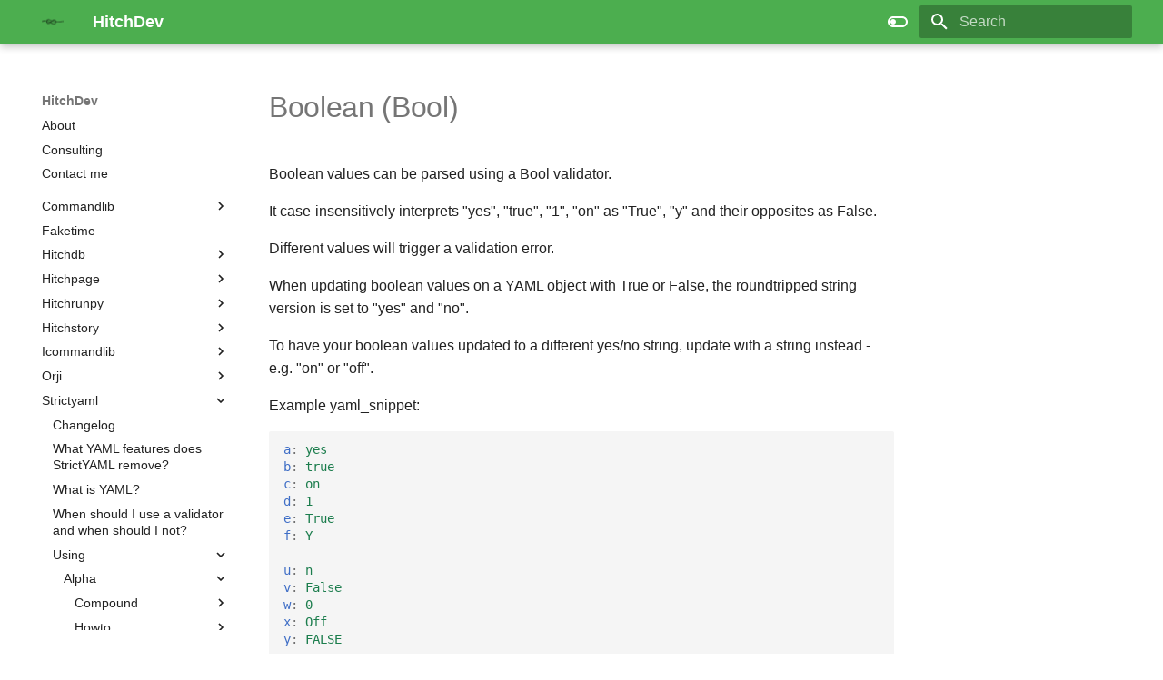

--- FILE ---
content_type: text/html;charset=UTF-8
request_url: https://hitchdev.com/strictyaml/using/alpha/scalar/boolean/
body_size: 9501
content:
<!DOCTYPE html><html lang="en" class="js-focus-visible js" data-js-focus-visible=""><head>
    
      <meta charset="utf-8">
      <meta name="viewport" content="width=device-width,initial-scale=1">
      
      
      
      
        <link rel="prev" href="../">
      
      
        <link rel="next" href="../comma-separated/">
      
      <link rel="icon" href="../../../../../assets/images/favicon.png">
      <meta name="generator" content="mkdocs-1.4.2, mkdocs-material-9.1.8">
    
    
      
        <title>Boolean (Bool) - HitchDev</title>
      
    
    
      <link rel="stylesheet" href="../../../../../assets/stylesheets/main.ded33207.min.css">
      
        
        <link rel="stylesheet" href="../../../../../assets/stylesheets/palette.a0c5b2b5.min.css">
      
      

    
    
    
      
    
    
    
    
      

    
    
    
  <meta name="theme-color" content="#4cae4f"></head>
  
  
    
    
      
    
    
    
    
    <body dir="ltr" data-md-color-scheme="default" data-md-color-primary="green" data-md-color-accent="indigo">
  
    
    
      
    
    <input class="md-toggle" data-md-toggle="drawer" type="checkbox" id="__drawer" autocomplete="off">
    <input class="md-toggle" data-md-toggle="search" type="checkbox" id="__search" autocomplete="off">
    <label class="md-overlay" for="__drawer"></label>
    <div data-md-component="skip">
      
    </div>
    <div data-md-component="announce">
      
    </div>
    
    
      

  

<header class="md-header md-header--shadow" data-md-component="header">
  <nav class="md-header__inner md-grid" aria-label="Header">
    <a href="../../../../.." title="HitchDev" class="md-header__button md-logo" aria-label="HitchDev" data-md-component="logo">
      
  <img src="../../../../../images/logo.png" alt="logo">

    </a>
    <label class="md-header__button md-icon" for="__drawer">
      <svg xmlns="http://www.w3.org/2000/svg" viewBox="0 0 24 24"><path d="M3 6h18v2H3V6m0 5h18v2H3v-2m0 5h18v2H3v-2Z"></path></svg>
    </label>
    <div class="md-header__title" data-md-component="header-title">
      <div class="md-header__ellipsis">
        <div class="md-header__topic">
          <span class="md-ellipsis">
            HitchDev
          </span>
        </div>
        <div class="md-header__topic" data-md-component="header-topic">
          <span class="md-ellipsis">
            
              Boolean (Bool)
            
          </span>
        </div>
      </div>
    </div>
    
      
        <form class="md-header__option" data-md-component="palette">
          
            
            
            
            <input class="md-option" data-md-color-media="(prefers-color-scheme: dark)" data-md-color-scheme="slate" data-md-color-primary="green" data-md-color-accent="indigo" aria-label="Switch to light mode" type="radio" name="__palette" id="__palette_1">
            
              <label class="md-header__button md-icon" title="Switch to light mode" for="__palette_2" hidden="">
                <svg xmlns="http://www.w3.org/2000/svg" viewBox="0 0 24 24"><path d="M17 7H7a5 5 0 0 0-5 5 5 5 0 0 0 5 5h10a5 5 0 0 0 5-5 5 5 0 0 0-5-5m0 8a3 3 0 0 1-3-3 3 3 0 0 1 3-3 3 3 0 0 1 3 3 3 3 0 0 1-3 3Z"></path></svg>
              </label>
            
          
            
            
            
            <input class="md-option" data-md-color-media="(prefers-color-scheme: light)" data-md-color-scheme="default" data-md-color-primary="green" data-md-color-accent="indigo" aria-label="Switch to dark mode" type="radio" name="__palette" id="__palette_2">
            
              <label class="md-header__button md-icon" title="Switch to dark mode" for="__palette_1">
                <svg xmlns="http://www.w3.org/2000/svg" viewBox="0 0 24 24"><path d="M17 6H7c-3.31 0-6 2.69-6 6s2.69 6 6 6h10c3.31 0 6-2.69 6-6s-2.69-6-6-6zm0 10H7c-2.21 0-4-1.79-4-4s1.79-4 4-4h10c2.21 0 4 1.79 4 4s-1.79 4-4 4zM7 9c-1.66 0-3 1.34-3 3s1.34 3 3 3 3-1.34 3-3-1.34-3-3-3z"></path></svg>
              </label>
            
          
        </form>
      
    
    
    
      <label class="md-header__button md-icon" for="__search">
        <svg xmlns="http://www.w3.org/2000/svg" viewBox="0 0 24 24"><path d="M9.5 3A6.5 6.5 0 0 1 16 9.5c0 1.61-.59 3.09-1.56 4.23l.27.27h.79l5 5-1.5 1.5-5-5v-.79l-.27-.27A6.516 6.516 0 0 1 9.5 16 6.5 6.5 0 0 1 3 9.5 6.5 6.5 0 0 1 9.5 3m0 2C7 5 5 7 5 9.5S7 14 9.5 14 14 12 14 9.5 12 5 9.5 5Z"></path></svg>
      </label>
      <div class="md-search" data-md-component="search" role="dialog">
  <label class="md-search__overlay" for="__search"></label>
  <div class="md-search__inner" role="search">
    <form class="md-search__form" name="search">
      <input type="text" class="md-search__input" name="query" aria-label="Search" placeholder="Search" autocapitalize="off" autocorrect="off" autocomplete="off" spellcheck="false" data-md-component="search-query" required="">
      <label class="md-search__icon md-icon" for="__search">
        <svg xmlns="http://www.w3.org/2000/svg" viewBox="0 0 24 24"><path d="M9.5 3A6.5 6.5 0 0 1 16 9.5c0 1.61-.59 3.09-1.56 4.23l.27.27h.79l5 5-1.5 1.5-5-5v-.79l-.27-.27A6.516 6.516 0 0 1 9.5 16 6.5 6.5 0 0 1 3 9.5 6.5 6.5 0 0 1 9.5 3m0 2C7 5 5 7 5 9.5S7 14 9.5 14 14 12 14 9.5 12 5 9.5 5Z"></path></svg>
        <svg xmlns="http://www.w3.org/2000/svg" viewBox="0 0 24 24"><path d="M20 11v2H8l5.5 5.5-1.42 1.42L4.16 12l7.92-7.92L13.5 5.5 8 11h12Z"></path></svg>
      </label>
      <nav class="md-search__options" aria-label="Search">
        
        <button type="reset" class="md-search__icon md-icon" title="Clear" aria-label="Clear" tabindex="-1">
          <svg xmlns="http://www.w3.org/2000/svg" viewBox="0 0 24 24"><path d="M19 6.41 17.59 5 12 10.59 6.41 5 5 6.41 10.59 12 5 17.59 6.41 19 12 13.41 17.59 19 19 17.59 13.41 12 19 6.41Z"></path></svg>
        </button>
      </nav>
      
    </form>
    <div class="md-search__output">
      <div class="md-search__scrollwrap">
        <div class="md-search-result" data-md-component="search-result">
          <div class="md-search-result__meta">Type to start searching</div>
          <ol class="md-search-result__list" role="presentation"></ol>
        </div>
      </div>
    </div>
  </div>
</div>
    
    
  </nav>
  
</header>
    
    <div class="md-container" data-md-component="container">
      
      
        
          
        
      
      <main class="md-main" data-md-component="main">
        <div class="md-main__inner md-grid">
          
            
              
              <div class="md-sidebar md-sidebar--primary" data-md-component="sidebar" data-md-type="navigation" style="top: 48px;">
                <div class="md-sidebar__scrollwrap" style="height: 592px;">
                  <div class="md-sidebar__inner">
                    


<nav class="md-nav md-nav--primary" aria-label="Navigation" data-md-level="0">
  <label class="md-nav__title" for="__drawer">
    <a href="../../../../.." title="HitchDev" class="md-nav__button md-logo" aria-label="HitchDev" data-md-component="logo">
      
  <img src="../../../../../images/logo.png" alt="logo">

    </a>
    HitchDev
  </label>
  
  <ul class="md-nav__list">
    
      
      
      

  
  
  
    <li class="md-nav__item">
      <a href="../../../../.." class="md-nav__link">
        About
      </a>
    </li>
  

    
      
      
      

  
  
  
    <li class="md-nav__item">
      <a href="../../../../../consulting/" class="md-nav__link">
        Consulting
      </a>
    </li>
  

    
      
      
      

  
  
  
    <li class="md-nav__item">
      <a href="../../../../../contact/" class="md-nav__link">
        Contact me
      </a>
    </li>
  

    
      
      
      

  
  
  
    
    <li class="md-nav__item md-nav__item--nested">
      
      
      
      
      <input class="md-nav__toggle md-toggle " type="checkbox" id="__nav_4">
      
      
        
          
            
          
        
      
      
        
        
        <div class="md-nav__link md-nav__link--index ">
          <a href="../../../../../_/"> </a>
          
        </div>
      
      <nav class="md-nav" data-md-level="1" aria-labelledby="__nav_4_label" aria-expanded="false">
        <label class="md-nav__title" for="__nav_4">
          <span class="md-nav__icon md-icon"></span>
           
        </label>
        <ul class="md-nav__list">
          
            
          
        </ul>
      </nav>
    </li>
  

    
      
      
      

  
  
  
    
    <li class="md-nav__item md-nav__item--nested">
      
      
      
      
      <input class="md-nav__toggle md-toggle " type="checkbox" id="__nav_5">
      
      
        
          
            
          
        
          
        
          
        
      
      
        
        
        <div class="md-nav__link md-nav__link--index ">
          <a href="../../../../../commandlib/">Commandlib</a>
          
            <label for="__nav_5">
              <span class="md-nav__icon md-icon"></span>
            </label>
          
        </div>
      
      <nav class="md-nav" data-md-level="1" aria-labelledby="__nav_5_label" aria-expanded="false">
        <label class="md-nav__title" for="__nav_5">
          <span class="md-nav__icon md-icon"></span>
          Commandlib
        </label>
        <ul class="md-nav__list">
          
            
          
            
              
  
  
  
    <li class="md-nav__item">
      <a href="../../../../../commandlib/changelog/" class="md-nav__link">
        Changelog
      </a>
    </li>
  

            
          
            
              
  
  
  
    
    <li class="md-nav__item md-nav__item--nested">
      
      
      
      
      <input class="md-nav__toggle md-toggle " type="checkbox" id="__nav_5_3">
      
      
        
          
            
          
        
          
        
      
      
        
        
        <div class="md-nav__link md-nav__link--index ">
          <a href="../../../../../commandlib/using/">Using</a>
          
            <label for="__nav_5_3">
              <span class="md-nav__icon md-icon"></span>
            </label>
          
        </div>
      
      <nav class="md-nav" data-md-level="2" aria-labelledby="__nav_5_3_label" aria-expanded="false">
        <label class="md-nav__title" for="__nav_5_3">
          <span class="md-nav__icon md-icon"></span>
          Using
        </label>
        <ul class="md-nav__list">
          
            
          
            
              
  
  
  
    
    <li class="md-nav__item md-nav__item--nested">
      
      
      
      
      <input class="md-nav__toggle md-toggle " type="checkbox" id="__nav_5_3_2">
      
      
        
          
            
          
        
          
        
          
        
          
        
          
        
          
        
          
        
          
        
          
        
          
        
      
      
        
        
        <div class="md-nav__link md-nav__link--index ">
          <a href="../../../../../commandlib/using/alpha/">Alpha</a>
          
            <label for="__nav_5_3_2">
              <span class="md-nav__icon md-icon"></span>
            </label>
          
        </div>
      
      <nav class="md-nav" data-md-level="3" aria-labelledby="__nav_5_3_2_label" aria-expanded="false">
        <label class="md-nav__title" for="__nav_5_3_2">
          <span class="md-nav__icon md-icon"></span>
          Alpha
        </label>
        <ul class="md-nav__list">
          
            
          
            
              
  
  
  
    <li class="md-nav__item">
      <a href="../../../../../commandlib/using/alpha/add-directory-to-path/" class="md-nav__link">
        Add directory to PATH (with_path)
      </a>
    </li>
  

            
          
            
              
  
  
  
    <li class="md-nav__item">
      <a href="../../../../../commandlib/using/alpha/capture-output/" class="md-nav__link">
        Capture output (.output())
      </a>
    </li>
  

            
          
            
              
  
  
  
    <li class="md-nav__item">
      <a href="../../../../../commandlib/using/alpha/command-path/" class="md-nav__link">
        Easily invoke commands from one directory (CommandPath)
      </a>
    </li>
  

            
          
            
              
  
  
  
    <li class="md-nav__item">
      <a href="../../../../../commandlib/using/alpha/environment-variables/" class="md-nav__link">
        Change your command's environment variables (with_env)
      </a>
    </li>
  

            
          
            
              
  
  
  
    <li class="md-nav__item">
      <a href="../../../../../commandlib/using/alpha/ignore-nonzero-exit-codes/" class="md-nav__link">
        Run command and don't raise exception on nonzero exit code (ignore_errors())
      </a>
    </li>
  

            
          
            
              
  
  
  
    <li class="md-nav__item">
      <a href="../../../../../commandlib/using/alpha/pipe-data-in/" class="md-nav__link">
        Piping data in from string or file (.piped)
      </a>
    </li>
  

            
          
            
              
  
  
  
    <li class="md-nav__item">
      <a href="../../../../../commandlib/using/alpha/pipe-data-out/" class="md-nav__link">
        Piping data out to string or file (.piped)
      </a>
    </li>
  

            
          
            
              
  
  
  
    <li class="md-nav__item">
      <a href="../../../../../commandlib/using/alpha/run-interactively/" class="md-nav__link">
        Run commmands interactively using icommandlib or pexpect
      </a>
    </li>
  

            
          
            
              
  
  
  
    <li class="md-nav__item">
      <a href="../../../../../commandlib/using/alpha/use-current-python-environment/" class="md-nav__link">
        Easily invoke commands from the current virtualenv (python_bin)
      </a>
    </li>
  

            
          
        </ul>
      </nav>
    </li>
  

            
          
        </ul>
      </nav>
    </li>
  

            
          
        </ul>
      </nav>
    </li>
  

    
      
      
      

  
  
  
    
    <li class="md-nav__item md-nav__item--nested">
      
      
      
      
      <input class="md-nav__toggle md-toggle " type="checkbox" id="__nav_6">
      
      
        
          
            
          
        
      
      
        
        
        <div class="md-nav__link md-nav__link--index ">
          <a href="../../../../../faketime/">Faketime</a>
          
        </div>
      
      <nav class="md-nav" data-md-level="1" aria-labelledby="__nav_6_label" aria-expanded="false">
        <label class="md-nav__title" for="__nav_6">
          <span class="md-nav__icon md-icon"></span>
          Faketime
        </label>
        <ul class="md-nav__list">
          
            
          
        </ul>
      </nav>
    </li>
  

    
      
      
      

  
  
  
    
    <li class="md-nav__item md-nav__item--nested">
      
      
      
      
      <input class="md-nav__toggle md-toggle " type="checkbox" id="__nav_7">
      
      
        
          
            
          
        
          
        
          
        
          
        
      
      
        
        
        <div class="md-nav__link md-nav__link--index ">
          <a href="../../../../../hitchdb/">Hitchdb</a>
          
            <label for="__nav_7">
              <span class="md-nav__icon md-icon"></span>
            </label>
          
        </div>
      
      <nav class="md-nav" data-md-level="1" aria-labelledby="__nav_7_label" aria-expanded="false">
        <label class="md-nav__title" for="__nav_7">
          <span class="md-nav__icon md-icon"></span>
          Hitchdb
        </label>
        <ul class="md-nav__list">
          
            
          
            
              
  
  
  
    <li class="md-nav__item">
      <a href="../../../../../hitchdb/changelog/" class="md-nav__link">
        Changelog
      </a>
    </li>
  

            
          
            
              
  
  
  
    
    <li class="md-nav__item md-nav__item--nested">
      
      
      
      
      <input class="md-nav__toggle md-toggle " type="checkbox" id="__nav_7_3">
      
      
        
          
            
          
        
      
      
        
        
        <div class="md-nav__link md-nav__link--index ">
          <a href="../../../../../hitchdb/approach/">Approach</a>
          
        </div>
      
      <nav class="md-nav" data-md-level="2" aria-labelledby="__nav_7_3_label" aria-expanded="false">
        <label class="md-nav__title" for="__nav_7_3">
          <span class="md-nav__icon md-icon"></span>
          Approach
        </label>
        <ul class="md-nav__list">
          
            
          
        </ul>
      </nav>
    </li>
  

            
          
            
              
  
  
  
    
    <li class="md-nav__item md-nav__item--nested">
      
      
      
      
      <input class="md-nav__toggle md-toggle " type="checkbox" id="__nav_7_4">
      
      
        
          
            
          
        
          
        
          
        
      
      
        
        
        <div class="md-nav__link md-nav__link--index ">
          <a href="../../../../../hitchdb/using/">Using</a>
          
            <label for="__nav_7_4">
              <span class="md-nav__icon md-icon"></span>
            </label>
          
        </div>
      
      <nav class="md-nav" data-md-level="2" aria-labelledby="__nav_7_4_label" aria-expanded="false">
        <label class="md-nav__title" for="__nav_7_4">
          <span class="md-nav__icon md-icon"></span>
          Using
        </label>
        <ul class="md-nav__list">
          
            
          
            
              
  
  
  
    <li class="md-nav__item">
      <a href="../../../../../hitchdb/using/postgres-types/" class="md-nav__link">
        Postgres Types
      </a>
    </li>
  

            
          
            
              
  
  
  
    <li class="md-nav__item">
      <a href="../../../../../hitchdb/using/quickstart/" class="md-nav__link">
        Quickstart
      </a>
    </li>
  

            
          
        </ul>
      </nav>
    </li>
  

            
          
        </ul>
      </nav>
    </li>
  

    
      
      
      

  
  
  
    
    <li class="md-nav__item md-nav__item--nested">
      
      
      
      
      <input class="md-nav__toggle md-toggle " type="checkbox" id="__nav_8">
      
      
        
          
            
          
        
          
        
          
        
          
        
      
      
        
        
        <div class="md-nav__link md-nav__link--index ">
          <a href="../../../../../hitchpage/">Hitchpage</a>
          
            <label for="__nav_8">
              <span class="md-nav__icon md-icon"></span>
            </label>
          
        </div>
      
      <nav class="md-nav" data-md-level="1" aria-labelledby="__nav_8_label" aria-expanded="false">
        <label class="md-nav__title" for="__nav_8">
          <span class="md-nav__icon md-icon"></span>
          Hitchpage
        </label>
        <ul class="md-nav__list">
          
            
          
            
              
  
  
  
    <li class="md-nav__item">
      <a href="../../../../../hitchpage/changelog/" class="md-nav__link">
        Changelog
      </a>
    </li>
  

            
          
            
              
  
  
  
    
    <li class="md-nav__item md-nav__item--nested">
      
      
      
      
      <input class="md-nav__toggle md-toggle " type="checkbox" id="__nav_8_3">
      
      
        
          
            
          
        
          
        
      
      
        
        
        <div class="md-nav__link md-nav__link--index ">
          <a href="../../../../../hitchpage/approach/">Approach</a>
          
            <label for="__nav_8_3">
              <span class="md-nav__icon md-icon"></span>
            </label>
          
        </div>
      
      <nav class="md-nav" data-md-level="2" aria-labelledby="__nav_8_3_label" aria-expanded="false">
        <label class="md-nav__title" for="__nav_8_3">
          <span class="md-nav__icon md-icon"></span>
          Approach
        </label>
        <ul class="md-nav__list">
          
            
          
            
              
  
  
  
    <li class="md-nav__item">
      <a href="../../../../../hitchpage/approach/page-config-model/" class="md-nav__link">
        Page Config Model
      </a>
    </li>
  

            
          
        </ul>
      </nav>
    </li>
  

            
          
            
              
  
  
  
    
    <li class="md-nav__item md-nav__item--nested">
      
      
      
      
      <input class="md-nav__toggle md-toggle " type="checkbox" id="__nav_8_4">
      
      
        
          
            
          
        
          
        
          
        
          
        
      
      
        
        
        <div class="md-nav__link md-nav__link--index ">
          <a href="../../../../../hitchpage/using/">Using</a>
          
            <label for="__nav_8_4">
              <span class="md-nav__icon md-icon"></span>
            </label>
          
        </div>
      
      <nav class="md-nav" data-md-level="2" aria-labelledby="__nav_8_4_label" aria-expanded="false">
        <label class="md-nav__title" for="__nav_8_4">
          <span class="md-nav__icon md-icon"></span>
          Using
        </label>
        <ul class="md-nav__list">
          
            
          
            
              
  
  
  
    <li class="md-nav__item">
      <a href="../../../../../hitchpage/using/iframe/" class="md-nav__link">
        Iframe
      </a>
    </li>
  

            
          
            
              
  
  
  
    <li class="md-nav__item">
      <a href="../../../../../hitchpage/using/quickstart/" class="md-nav__link">
        Quickstart
      </a>
    </li>
  

            
          
            
              
  
  
  
    <li class="md-nav__item">
      <a href="../../../../../hitchpage/using/reload/" class="md-nav__link">
        Reload
      </a>
    </li>
  

            
          
        </ul>
      </nav>
    </li>
  

            
          
        </ul>
      </nav>
    </li>
  

    
      
      
      

  
  
  
    
    <li class="md-nav__item md-nav__item--nested">
      
      
      
      
      <input class="md-nav__toggle md-toggle " type="checkbox" id="__nav_9">
      
      
        
          
            
          
        
          
        
          
        
      
      
        
        
        <div class="md-nav__link md-nav__link--index ">
          <a href="../../../../../hitchrunpy/">Hitchrunpy</a>
          
            <label for="__nav_9">
              <span class="md-nav__icon md-icon"></span>
            </label>
          
        </div>
      
      <nav class="md-nav" data-md-level="1" aria-labelledby="__nav_9_label" aria-expanded="false">
        <label class="md-nav__title" for="__nav_9">
          <span class="md-nav__icon md-icon"></span>
          Hitchrunpy
        </label>
        <ul class="md-nav__list">
          
            
          
            
              
  
  
  
    <li class="md-nav__item">
      <a href="../../../../../hitchrunpy/changelog/" class="md-nav__link">
        Changelog
      </a>
    </li>
  

            
          
            
              
  
  
  
    
    <li class="md-nav__item md-nav__item--nested">
      
      
      
      
      <input class="md-nav__toggle md-toggle " type="checkbox" id="__nav_9_3">
      
      
        
          
            
          
        
          
        
      
      
        
        
        <div class="md-nav__link md-nav__link--index ">
          <a href="../../../../../hitchrunpy/using/">Using</a>
          
            <label for="__nav_9_3">
              <span class="md-nav__icon md-icon"></span>
            </label>
          
        </div>
      
      <nav class="md-nav" data-md-level="2" aria-labelledby="__nav_9_3_label" aria-expanded="false">
        <label class="md-nav__title" for="__nav_9_3">
          <span class="md-nav__icon md-icon"></span>
          Using
        </label>
        <ul class="md-nav__list">
          
            
          
            
              
  
  
  
    
    <li class="md-nav__item md-nav__item--nested">
      
      
      
      
      <input class="md-nav__toggle md-toggle " type="checkbox" id="__nav_9_3_2">
      
      
        
          
            
          
        
          
        
          
        
          
        
          
        
          
        
          
        
          
        
          
        
          
        
      
      
        
        
        <div class="md-nav__link md-nav__link--index ">
          <a href="../../../../../hitchrunpy/using/alpha/">Alpha</a>
          
            <label for="__nav_9_3_2">
              <span class="md-nav__icon md-icon"></span>
            </label>
          
        </div>
      
      <nav class="md-nav" data-md-level="3" aria-labelledby="__nav_9_3_2_label" aria-expanded="false">
        <label class="md-nav__title" for="__nav_9_3_2">
          <span class="md-nav__icon md-icon"></span>
          Alpha
        </label>
        <ul class="md-nav__list">
          
            
          
            
              
  
  
  
    <li class="md-nav__item">
      <a href="../../../../../hitchrunpy/using/alpha/cprofile/" class="md-nav__link">
        Cprofile
      </a>
    </li>
  

            
          
            
              
  
  
  
    <li class="md-nav__item">
      <a href="../../../../../hitchrunpy/using/alpha/environment-vars/" class="md-nav__link">
        Environment vars
      </a>
    </li>
  

            
          
            
              
  
  
  
    <li class="md-nav__item">
      <a href="../../../../../hitchrunpy/using/alpha/exceptions/" class="md-nav__link">
        Exceptions
      </a>
    </li>
  

            
          
            
              
  
  
  
    <li class="md-nav__item">
      <a href="../../../../../hitchrunpy/using/alpha/include-files/" class="md-nav__link">
        Include files
      </a>
    </li>
  

            
          
            
              
  
  
  
    <li class="md-nav__item">
      <a href="../../../../../hitchrunpy/using/alpha/interact-with-running-code/" class="md-nav__link">
        Interact with running code
      </a>
    </li>
  

            
          
            
              
  
  
  
    <li class="md-nav__item">
      <a href="../../../../../hitchrunpy/using/alpha/setup-code/" class="md-nav__link">
        Setup code
      </a>
    </li>
  

            
          
            
              
  
  
  
    <li class="md-nav__item">
      <a href="../../../../../hitchrunpy/using/alpha/syntax-errors/" class="md-nav__link">
        Syntax errors
      </a>
    </li>
  

            
          
            
              
  
  
  
    <li class="md-nav__item">
      <a href="../../../../../hitchrunpy/using/alpha/timeout/" class="md-nav__link">
        Timeout
      </a>
    </li>
  

            
          
            
              
  
  
  
    <li class="md-nav__item">
      <a href="../../../../../hitchrunpy/using/alpha/variables/" class="md-nav__link">
        Variables
      </a>
    </li>
  

            
          
        </ul>
      </nav>
    </li>
  

            
          
        </ul>
      </nav>
    </li>
  

            
          
        </ul>
      </nav>
    </li>
  

    
      
      
      

  
  
  
    
    <li class="md-nav__item md-nav__item--nested">
      
      
      
      
      <input class="md-nav__toggle md-toggle " type="checkbox" id="__nav_10">
      
      
        
          
            
          
        
          
        
          
        
          
        
          
        
          
        
      
      
        
        
        <div class="md-nav__link md-nav__link--index ">
          <a href="../../../../../hitchstory/">Hitchstory</a>
          
            <label for="__nav_10">
              <span class="md-nav__icon md-icon"></span>
            </label>
          
        </div>
      
      <nav class="md-nav" data-md-level="1" aria-labelledby="__nav_10_label" aria-expanded="false">
        <label class="md-nav__title" for="__nav_10">
          <span class="md-nav__icon md-icon"></span>
          Hitchstory
        </label>
        <ul class="md-nav__list">
          
            
          
            
              
  
  
  
    <li class="md-nav__item">
      <a href="../../../../../hitchstory/changelog/" class="md-nav__link">
        Changelog
      </a>
    </li>
  

            
          
            
              
  
  
  
    
    <li class="md-nav__item md-nav__item--nested">
      
      
      
      
      <input class="md-nav__toggle md-toggle " type="checkbox" id="__nav_10_3">
      
      
        
          
            
          
        
          
        
          
        
          
        
          
        
          
        
          
        
          
        
          
        
          
        
          
        
          
        
          
        
          
        
          
        
          
        
          
        
      
      
        
        
        <div class="md-nav__link md-nav__link--index ">
          <a href="../../../../../hitchstory/approach/">Approach</a>
          
            <label for="__nav_10_3">
              <span class="md-nav__icon md-icon"></span>
            </label>
          
        </div>
      
      <nav class="md-nav" data-md-level="2" aria-labelledby="__nav_10_3_label" aria-expanded="false">
        <label class="md-nav__title" for="__nav_10_3">
          <span class="md-nav__icon md-icon"></span>
          Approach
        </label>
        <ul class="md-nav__list">
          
            
          
            
              
  
  
  
    <li class="md-nav__item">
      <a href="../../../../../hitchstory/approach/bdd/" class="md-nav__link">
        Is HitchStory a BDD tool? How do I do BDD with hitchstory?
      </a>
    </li>
  

            
          
            
              
  
  
  
    <li class="md-nav__item">
      <a href="../../../../../hitchstory/approach/complementary-tools/" class="md-nav__link">
        Complementary tools
      </a>
    </li>
  

            
          
            
              
  
  
  
    <li class="md-nav__item">
      <a href="../../../../../hitchstory/approach/domain-appropriate-scenario-language-dasl/" class="md-nav__link">
        Domain Appropriate Scenario Language (DASL)
      </a>
    </li>
  

            
          
            
              
  
  
  
    <li class="md-nav__item">
      <a href="../../../../../hitchstory/approach/executable-specifications/" class="md-nav__link">
        Executable specifications
      </a>
    </li>
  

            
          
            
              
  
  
  
    <li class="md-nav__item">
      <a href="../../../../../hitchstory/approach/flaky-tests/" class="md-nav__link">
        Flaky Tests
      </a>
    </li>
  

            
          
            
              
  
  
  
    <li class="md-nav__item">
      <a href="../../../../../hitchstory/approach/hermetic-end-to-end-test/" class="md-nav__link">
        The Hermetic End to End Testing Pattern
      </a>
    </li>
  

            
          
            
              
  
  
  
    <li class="md-nav__item">
      <a href="../../../../../hitchstory/approach/human-writable/" class="md-nav__link">
        ANTIPATTERN - Analysts writing stories for the developer
      </a>
    </li>
  

            
          
            
              
  
  
  
    <li class="md-nav__item">
      <a href="../../../../../hitchstory/approach/separation-of-test-concerns/" class="md-nav__link">
        Separation of Test Concerns
      </a>
    </li>
  

            
          
            
              
  
  
  
    <li class="md-nav__item">
      <a href="../../../../../hitchstory/approach/snapshot-test-driven-development-stdd/" class="md-nav__link">
        Snapshot Test Driven Development (STDD)
      </a>
    </li>
  

            
          
            
              
  
  
  
    <li class="md-nav__item">
      <a href="../../../../../hitchstory/approach/test-artefact-environment-isolation/" class="md-nav__link">
        Test Artefact Environment Isolation
      </a>
    </li>
  

            
          
            
              
  
  
  
    <li class="md-nav__item">
      <a href="../../../../../hitchstory/approach/test-concern-leakage/" class="md-nav__link">
        Test concern leakage
      </a>
    </li>
  

            
          
            
              
  
  
  
    <li class="md-nav__item">
      <a href="../../../../../hitchstory/approach/test-investment/" class="md-nav__link">
        Tests as an investment
      </a>
    </li>
  

            
          
            
              
  
  
  
    <li class="md-nav__item">
      <a href="../../../../../hitchstory/approach/test-or-story/" class="md-nav__link">
        What is the difference betweeen a test and a story?
      </a>
    </li>
  

            
          
            
              
  
  
  
    <li class="md-nav__item">
      <a href="../../../../../hitchstory/approach/test-realism/" class="md-nav__link">
        The importance of test realism
      </a>
    </li>
  

            
          
            
              
  
  
  
    <li class="md-nav__item">
      <a href="../../../../../hitchstory/approach/testing-nondeterministic-code/" class="md-nav__link">
        Testing non-deterministic code
      </a>
    </li>
  

            
          
            
              
  
  
  
    <li class="md-nav__item">
      <a href="../../../../../hitchstory/approach/triality/" class="md-nav__link">
        Specification Documentation Test Triality
      </a>
    </li>
  

            
          
        </ul>
      </nav>
    </li>
  

            
          
            
              
  
  
  
    
    <li class="md-nav__item md-nav__item--nested">
      
      
      
      
      <input class="md-nav__toggle md-toggle " type="checkbox" id="__nav_10_4">
      
      
        
          
            
          
        
          
        
          
        
          
        
          
        
          
        
          
        
          
        
      
      
        
        
        <div class="md-nav__link md-nav__link--index ">
          <a href="../../../../../hitchstory/using/">Using</a>
          
            <label for="__nav_10_4">
              <span class="md-nav__icon md-icon"></span>
            </label>
          
        </div>
      
      <nav class="md-nav" data-md-level="2" aria-labelledby="__nav_10_4_label" aria-expanded="false">
        <label class="md-nav__title" for="__nav_10_4">
          <span class="md-nav__icon md-icon"></span>
          Using
        </label>
        <ul class="md-nav__list">
          
            
          
            
              
  
  
  
    
    <li class="md-nav__item md-nav__item--nested">
      
      
      
      
      <input class="md-nav__toggle md-toggle " type="checkbox" id="__nav_10_4_2">
      
      
        
          
            
          
        
          
        
          
        
          
        
          
        
      
      
        
        
        <div class="md-nav__link md-nav__link--index ">
          <a href="../../../../../hitchstory/using/behavior/">Behavior</a>
          
            <label for="__nav_10_4_2">
              <span class="md-nav__icon md-icon"></span>
            </label>
          
        </div>
      
      <nav class="md-nav" data-md-level="3" aria-labelledby="__nav_10_4_2_label" aria-expanded="false">
        <label class="md-nav__title" for="__nav_10_4_2">
          <span class="md-nav__icon md-icon"></span>
          Behavior
        </label>
        <ul class="md-nav__list">
          
            
          
            
              
  
  
  
    <li class="md-nav__item">
      <a href="../../../../../hitchstory/using/behavior/aborting/" class="md-nav__link">
        Abort a story with ctrl-C
      </a>
    </li>
  

            
          
            
              
  
  
  
    <li class="md-nav__item">
      <a href="../../../../../hitchstory/using/behavior/breaking-changes-between-v014-and-v015/" class="md-nav__link">
        Upgrade breaking changes between v0.14 and v0.15
      </a>
    </li>
  

            
          
            
              
  
  
  
    <li class="md-nav__item">
      <a href="../../../../../hitchstory/using/behavior/failing-tests/" class="md-nav__link">
        Handling failing tests
      </a>
    </li>
  

            
          
            
              
  
  
  
    <li class="md-nav__item">
      <a href="../../../../../hitchstory/using/behavior/run-single-named-story/" class="md-nav__link">
        Running a single named story successfully
      </a>
    </li>
  

            
          
        </ul>
      </nav>
    </li>
  

            
          
            
              
  
  
  
    
    <li class="md-nav__item md-nav__item--nested">
      
      
      
      
      <input class="md-nav__toggle md-toggle " type="checkbox" id="__nav_10_4_3">
      
      
        
          
            
          
        
          
        
          
        
      
      
        
        
        <div class="md-nav__link md-nav__link--index ">
          <a href="../../../../../hitchstory/using/documentation/">Documentation</a>
          
            <label for="__nav_10_4_3">
              <span class="md-nav__icon md-icon"></span>
            </label>
          
        </div>
      
      <nav class="md-nav" data-md-level="3" aria-labelledby="__nav_10_4_3_label" aria-expanded="false">
        <label class="md-nav__title" for="__nav_10_4_3">
          <span class="md-nav__icon md-icon"></span>
          Documentation
        </label>
        <ul class="md-nav__list">
          
            
          
            
              
  
  
  
    <li class="md-nav__item">
      <a href="../../../../../hitchstory/using/documentation/extra/" class="md-nav__link">
        Generate documentation with extra variables and functions
      </a>
    </li>
  

            
          
            
              
  
  
  
    <li class="md-nav__item">
      <a href="../../../../../hitchstory/using/documentation/generate/" class="md-nav__link">
        Generate documentation from story
      </a>
    </li>
  

            
          
        </ul>
      </nav>
    </li>
  

            
          
            
              
  
  
  
    
    <li class="md-nav__item md-nav__item--nested">
      
      
      
      
      <input class="md-nav__toggle md-toggle " type="checkbox" id="__nav_10_4_4">
      
      
        
          
            
          
        
          
        
          
        
          
        
          
        
          
        
          
        
          
        
          
        
          
        
          
        
          
        
          
        
          
        
      
      
        
        
        <div class="md-nav__link md-nav__link--index ">
          <a href="../../../../../hitchstory/using/engine/">Engine</a>
          
            <label for="__nav_10_4_4">
              <span class="md-nav__icon md-icon"></span>
            </label>
          
        </div>
      
      <nav class="md-nav" data-md-level="3" aria-labelledby="__nav_10_4_4_label" aria-expanded="false">
        <label class="md-nav__title" for="__nav_10_4_4">
          <span class="md-nav__icon md-icon"></span>
          Engine
        </label>
        <ul class="md-nav__list">
          
            
          
            
              
  
  
  
    <li class="md-nav__item">
      <a href="../../../../../hitchstory/using/engine/expected-exceptions/" class="md-nav__link">
        Hiding stacktraces for expected exceptions
      </a>
    </li>
  

            
          
            
              
  
  
  
    <li class="md-nav__item">
      <a href="../../../../../hitchstory/using/engine/given/" class="md-nav__link">
        Given preconditions
      </a>
    </li>
  

            
          
            
              
  
  
  
    <li class="md-nav__item">
      <a href="../../../../../hitchstory/using/engine/gradual-typing/" class="md-nav__link">
        Gradual typing of story steps
      </a>
    </li>
  

            
          
            
              
  
  
  
    <li class="md-nav__item">
      <a href="../../../../../hitchstory/using/engine/match-json/" class="md-nav__link">
        Match two JSON snippets
      </a>
    </li>
  

            
          
            
              
  
  
  
    <li class="md-nav__item">
      <a href="../../../../../hitchstory/using/engine/match-two-strings/" class="md-nav__link">
        Match two strings and show diff on failure
      </a>
    </li>
  

            
          
            
              
  
  
  
    <li class="md-nav__item">
      <a href="../../../../../hitchstory/using/engine/metadata/" class="md-nav__link">
        Extra story metadata - e.g. adding JIRA ticket numbers to stories
      </a>
    </li>
  

            
          
            
              
  
  
  
    <li class="md-nav__item">
      <a href="../../../../../hitchstory/using/engine/parameterized-stories/" class="md-nav__link">
        Story with parameters
      </a>
    </li>
  

            
          
            
              
  
  
  
    <li class="md-nav__item">
      <a href="../../../../../hitchstory/using/engine/rewrite-given/" class="md-nav__link">
        Story that rewrites given preconditions
      </a>
    </li>
  

            
          
            
              
  
  
  
    <li class="md-nav__item">
      <a href="../../../../../hitchstory/using/engine/rewrite-story/" class="md-nav__link">
        Story that rewrites itself
      </a>
    </li>
  

            
          
            
              
  
  
  
    <li class="md-nav__item">
      <a href="../../../../../hitchstory/using/engine/rewrite-subkey-of-argument/" class="md-nav__link">
        Story that rewrites the sub key of an argument
      </a>
    </li>
  

            
          
            
              
  
  
  
    <li class="md-nav__item">
      <a href="../../../../../hitchstory/using/engine/special-failure-exception/" class="md-nav__link">
        Raising a Failure exception to conceal the stacktrace
      </a>
    </li>
  

            
          
            
              
  
  
  
    <li class="md-nav__item">
      <a href="../../../../../hitchstory/using/engine/steps-and-step-arguments/" class="md-nav__link">
        Arguments to steps
      </a>
    </li>
  

            
          
            
              
  
  
  
    <li class="md-nav__item">
      <a href="../../../../../hitchstory/using/engine/strong-typing/" class="md-nav__link">
        Strong typing
      </a>
    </li>
  

            
          
        </ul>
      </nav>
    </li>
  

            
          
            
              
  
  
  
    
    <li class="md-nav__item md-nav__item--nested">
      
      
      
      
      <input class="md-nav__toggle md-toggle " type="checkbox" id="__nav_10_4_5">
      
      
        
          
            
          
        
          
        
          
        
          
        
          
        
          
        
          
        
      
      
        
        
        <div class="md-nav__link md-nav__link--index ">
          <a href="../../../../../hitchstory/using/inheritance/">Inheritance</a>
          
            <label for="__nav_10_4_5">
              <span class="md-nav__icon md-icon"></span>
            </label>
          
        </div>
      
      <nav class="md-nav" data-md-level="3" aria-labelledby="__nav_10_4_5_label" aria-expanded="false">
        <label class="md-nav__title" for="__nav_10_4_5">
          <span class="md-nav__icon md-icon"></span>
          Inheritance
        </label>
        <ul class="md-nav__list">
          
            
          
            
              
  
  
  
    <li class="md-nav__item">
      <a href="../../../../../hitchstory/using/inheritance/about/" class="md-nav__link">
        Inherit one story from another simply
      </a>
    </li>
  

            
          
            
              
  
  
  
    <li class="md-nav__item">
      <a href="../../../../../hitchstory/using/inheritance/override-given-mapping/" class="md-nav__link">
        Story inheritance - given mapping preconditions overridden
      </a>
    </li>
  

            
          
            
              
  
  
  
    <li class="md-nav__item">
      <a href="../../../../../hitchstory/using/inheritance/override-given-scalar/" class="md-nav__link">
        Story inheritance - override given scalar preconditions
      </a>
    </li>
  

            
          
            
              
  
  
  
    <li class="md-nav__item">
      <a href="../../../../../hitchstory/using/inheritance/parameters/" class="md-nav__link">
        Story inheritance - parameters
      </a>
    </li>
  

            
          
            
              
  
  
  
    <li class="md-nav__item">
      <a href="../../../../../hitchstory/using/inheritance/steps/" class="md-nav__link">
        Story inheritance - steps
      </a>
    </li>
  

            
          
            
              
  
  
  
    <li class="md-nav__item">
      <a href="../../../../../hitchstory/using/inheritance/variations/" class="md-nav__link">
        Variations
      </a>
    </li>
  

            
          
        </ul>
      </nav>
    </li>
  

            
          
            
              
  
  
  
    
    <li class="md-nav__item md-nav__item--nested">
      
      
      
      
      <input class="md-nav__toggle md-toggle " type="checkbox" id="__nav_10_4_6">
      
      
        
          
            
          
        
          
        
      
      
        
        
        <div class="md-nav__link md-nav__link--index ">
          <a href="../../../../../hitchstory/using/pytest/">Pytest</a>
          
            <label for="__nav_10_4_6">
              <span class="md-nav__icon md-icon"></span>
            </label>
          
        </div>
      
      <nav class="md-nav" data-md-level="3" aria-labelledby="__nav_10_4_6_label" aria-expanded="false">
        <label class="md-nav__title" for="__nav_10_4_6">
          <span class="md-nav__icon md-icon"></span>
          Pytest
        </label>
        <ul class="md-nav__list">
          
            
          
            
              
  
  
  
    <li class="md-nav__item">
      <a href="../../../../../hitchstory/using/pytest/rewrite/" class="md-nav__link">
        Self rewriting tests with pytest and hitchstory
      </a>
    </li>
  

            
          
        </ul>
      </nav>
    </li>
  

            
          
            
              
  
  
  
    
    <li class="md-nav__item md-nav__item--nested">
      
      
      
      
      <input class="md-nav__toggle md-toggle " type="checkbox" id="__nav_10_4_7">
      
      
        
          
            
          
        
          
        
          
        
          
        
          
        
          
        
      
      
        
        
        <div class="md-nav__link md-nav__link--index ">
          <a href="../../../../../hitchstory/using/runner/">Runner</a>
          
            <label for="__nav_10_4_7">
              <span class="md-nav__icon md-icon"></span>
            </label>
          
        </div>
      
      <nav class="md-nav" data-md-level="3" aria-labelledby="__nav_10_4_7_label" aria-expanded="false">
        <label class="md-nav__title" for="__nav_10_4_7">
          <span class="md-nav__icon md-icon"></span>
          Runner
        </label>
        <ul class="md-nav__list">
          
            
          
            
              
  
  
  
    <li class="md-nav__item">
      <a href="../../../../../hitchstory/using/runner/continue-on-failure/" class="md-nav__link">
        Continue on failure when playing multiple stories
      </a>
    </li>
  

            
          
            
              
  
  
  
    <li class="md-nav__item">
      <a href="../../../../../hitchstory/using/runner/flaky-story-detection/" class="md-nav__link">
        Flaky story detection
      </a>
    </li>
  

            
          
            
              
  
  
  
    <li class="md-nav__item">
      <a href="../../../../../hitchstory/using/runner/play-multiple-stories-in-sequence/" class="md-nav__link">
        Play multiple stories in sequence
      </a>
    </li>
  

            
          
            
              
  
  
  
    <li class="md-nav__item">
      <a href="../../../../../hitchstory/using/runner/run-just-one-story/" class="md-nav__link">
        Run one story in collection
      </a>
    </li>
  

            
          
            
              
  
  
  
    <li class="md-nav__item">
      <a href="../../../../../hitchstory/using/runner/shortcut-lookup/" class="md-nav__link">
        Shortcut lookup for story names
      </a>
    </li>
  

            
          
        </ul>
      </nav>
    </li>
  

            
          
            
              
  
  
  
    
    <li class="md-nav__item md-nav__item--nested">
      
      
      
      
      <input class="md-nav__toggle md-toggle " type="checkbox" id="__nav_10_4_8">
      
      
        
          
            
          
        
          
        
      
      
        
        
        <div class="md-nav__link md-nav__link--index ">
          <a href="../../../../../hitchstory/using/setup/">Setup</a>
          
            <label for="__nav_10_4_8">
              <span class="md-nav__icon md-icon"></span>
            </label>
          
        </div>
      
      <nav class="md-nav" data-md-level="3" aria-labelledby="__nav_10_4_8_label" aria-expanded="false">
        <label class="md-nav__title" for="__nav_10_4_8">
          <span class="md-nav__icon md-icon"></span>
          Setup
        </label>
        <ul class="md-nav__list">
          
            
          
            
              
  
  
  
    <li class="md-nav__item">
      <a href="../../../../../hitchstory/using/setup/basic-cli/" class="md-nav__link">
        Creating a basic command line test runner
      </a>
    </li>
  

            
          
        </ul>
      </nav>
    </li>
  

            
          
        </ul>
      </nav>
    </li>
  

            
          
            
              
  
  
  
    
    <li class="md-nav__item md-nav__item--nested">
      
      
      
      
      <input class="md-nav__toggle md-toggle " type="checkbox" id="__nav_10_5">
      
      
        
          
            
          
        
          
        
          
        
          
        
          
        
          
        
          
        
          
        
          
        
          
        
          
        
      
      
        
        
        <div class="md-nav__link md-nav__link--index ">
          <a href="../../../../../hitchstory/why/">Why</a>
          
            <label for="__nav_10_5">
              <span class="md-nav__icon md-icon"></span>
            </label>
          
        </div>
      
      <nav class="md-nav" data-md-level="2" aria-labelledby="__nav_10_5_label" aria-expanded="false">
        <label class="md-nav__title" for="__nav_10_5">
          <span class="md-nav__icon md-icon"></span>
          Why
        </label>
        <ul class="md-nav__list">
          
            
          
            
              
  
  
  
    <li class="md-nav__item">
      <a href="../../../../../hitchstory/why/declarative/" class="md-nav__link">
        Declarative User Stories
      </a>
    </li>
  

            
          
            
              
  
  
  
    <li class="md-nav__item">
      <a href="../../../../../hitchstory/why/given-when-then/" class="md-nav__link">
        Why does hitchstory mandate the use of given but not when and then?
      </a>
    </li>
  

            
          
            
              
  
  
  
    <li class="md-nav__item">
      <a href="../../../../../hitchstory/why/inheritance/" class="md-nav__link">
        Why is inheritance a feature of hitchstory stories?
      </a>
    </li>
  

            
          
            
              
  
  
  
    <li class="md-nav__item">
      <a href="../../../../../hitchstory/why/interesting-to-the-business/" class="md-nav__link">
        Why does hitchstory not have an opinion on what counts as interesting to "the business"?
      </a>
    </li>
  

            
          
            
              
  
  
  
    <li class="md-nav__item">
      <a href="../../../../../hitchstory/why/license/" class="md-nav__link">
        What does the license mean for me?
      </a>
    </li>
  

            
          
            
              
  
  
  
    <li class="md-nav__item">
      <a href="../../../../../hitchstory/why/no-cli/" class="md-nav__link">
        Why does hitchstory not have a command line interface?
      </a>
    </li>
  

            
          
            
              
  
  
  
    <li class="md-nav__item">
      <a href="../../../../../hitchstory/why/principles/" class="md-nav__link">
        Principles
      </a>
    </li>
  

            
          
            
              
  
  
  
    <li class="md-nav__item">
      <a href="../../../../../hitchstory/why/pure-python-no-cli/" class="md-nav__link">
        Why does HitchStory have no CLI runner - only a pure python API?
      </a>
    </li>
  

            
          
            
              
  
  
  
    <li class="md-nav__item">
      <a href="../../../../../hitchstory/why/rewrite/" class="md-nav__link">
        Why Rewritable Test Driven Development (RTDD)?
      </a>
    </li>
  

            
          
            
              
  
  
  
    <li class="md-nav__item">
      <a href="../../../../../hitchstory/why/strictyaml/" class="md-nav__link">
        Why does HitchStory use StrictYAML?
      </a>
    </li>
  

            
          
        </ul>
      </nav>
    </li>
  

            
          
            
              
  
  
  
    
    <li class="md-nav__item md-nav__item--nested">
      
      
      
      
      <input class="md-nav__toggle md-toggle " type="checkbox" id="__nav_10_6">
      
      
        
          
            
          
        
          
        
          
        
          
        
      
      
        
        
        <div class="md-nav__link md-nav__link--index ">
          <a href="../../../../../hitchstory/why-not/">Why not</a>
          
            <label for="__nav_10_6">
              <span class="md-nav__icon md-icon"></span>
            </label>
          
        </div>
      
      <nav class="md-nav" data-md-level="2" aria-labelledby="__nav_10_6_label" aria-expanded="false">
        <label class="md-nav__title" for="__nav_10_6">
          <span class="md-nav__icon md-icon"></span>
          Why not
        </label>
        <ul class="md-nav__list">
          
            
          
            
              
  
  
  
    <li class="md-nav__item">
      <a href="../../../../../hitchstory/why-not/gherkin/" class="md-nav__link">
        Why use Hitchstory instead of Behave, Lettuce or Cucumber (Gherkin)?
      </a>
    </li>
  

            
          
            
              
  
  
  
    <li class="md-nav__item">
      <a href="../../../../../hitchstory/why-not/robot/" class="md-nav__link">
        Why not use the Robot Framework?
      </a>
    </li>
  

            
          
            
              
  
  
  
    <li class="md-nav__item">
      <a href="../../../../../hitchstory/why-not/unit-test/" class="md-nav__link">
        Why use hitchstory instead of a unit testing framework?
      </a>
    </li>
  

            
          
        </ul>
      </nav>
    </li>
  

            
          
        </ul>
      </nav>
    </li>
  

    
      
      
      

  
  
  
    
    <li class="md-nav__item md-nav__item--nested">
      
      
      
      
      <input class="md-nav__toggle md-toggle " type="checkbox" id="__nav_11">
      
      
        
          
            
          
        
          
        
          
        
      
      
        
        
        <div class="md-nav__link md-nav__link--index ">
          <a href="../../../../../icommandlib/">Icommandlib</a>
          
            <label for="__nav_11">
              <span class="md-nav__icon md-icon"></span>
            </label>
          
        </div>
      
      <nav class="md-nav" data-md-level="1" aria-labelledby="__nav_11_label" aria-expanded="false">
        <label class="md-nav__title" for="__nav_11">
          <span class="md-nav__icon md-icon"></span>
          Icommandlib
        </label>
        <ul class="md-nav__list">
          
            
          
            
              
  
  
  
    <li class="md-nav__item">
      <a href="../../../../../icommandlib/changelog/" class="md-nav__link">
        Changelog
      </a>
    </li>
  

            
          
            
              
  
  
  
    
    <li class="md-nav__item md-nav__item--nested">
      
      
      
      
      <input class="md-nav__toggle md-toggle " type="checkbox" id="__nav_11_3">
      
      
        
          
            
          
        
          
        
          
        
          
        
          
        
          
        
          
        
          
        
      
      
        
        
        <div class="md-nav__link md-nav__link--index ">
          <a href="../../../../../icommandlib/using/">Using</a>
          
            <label for="__nav_11_3">
              <span class="md-nav__icon md-icon"></span>
            </label>
          
        </div>
      
      <nav class="md-nav" data-md-level="2" aria-labelledby="__nav_11_3_label" aria-expanded="false">
        <label class="md-nav__title" for="__nav_11_3">
          <span class="md-nav__icon md-icon"></span>
          Using
        </label>
        <ul class="md-nav__list">
          
            
          
            
              
  
  
  
    <li class="md-nav__item">
      <a href="../../../../../icommandlib/using/custom-screen-condition/" class="md-nav__link">
        Custom Screen Condition
      </a>
    </li>
  

            
          
            
              
  
  
  
    <li class="md-nav__item">
      <a href="../../../../../icommandlib/using/kill/" class="md-nav__link">
        Kill
      </a>
    </li>
  

            
          
            
              
  
  
  
    <li class="md-nav__item">
      <a href="../../../../../icommandlib/using/process-properties/" class="md-nav__link">
        Process properties
      </a>
    </li>
  

            
          
            
              
  
  
  
    <li class="md-nav__item">
      <a href="../../../../../icommandlib/using/screenshot/" class="md-nav__link">
        Screenshot
      </a>
    </li>
  

            
          
            
              
  
  
  
    <li class="md-nav__item">
      <a href="../../../../../icommandlib/using/screensize/" class="md-nav__link">
        Screensize
      </a>
    </li>
  

            
          
            
              
  
  
  
    <li class="md-nav__item">
      <a href="../../../../../icommandlib/using/send-keys/" class="md-nav__link">
        Send keys
      </a>
    </li>
  

            
          
            
              
  
  
  
    <li class="md-nav__item">
      <a href="../../../../../icommandlib/using/wait-until-successful-exit/" class="md-nav__link">
        Wait until successful exit
      </a>
    </li>
  

            
          
        </ul>
      </nav>
    </li>
  

            
          
        </ul>
      </nav>
    </li>
  

    
      
      
      

  
  
  
    
    <li class="md-nav__item md-nav__item--nested">
      
      
      
      
      <input class="md-nav__toggle md-toggle " type="checkbox" id="__nav_12">
      
      
        
          
            
          
        
          
        
          
        
      
      
        
        
        <div class="md-nav__link md-nav__link--index ">
          <a href="../../../../../orji/">Orji</a>
          
            <label for="__nav_12">
              <span class="md-nav__icon md-icon"></span>
            </label>
          
        </div>
      
      <nav class="md-nav" data-md-level="1" aria-labelledby="__nav_12_label" aria-expanded="false">
        <label class="md-nav__title" for="__nav_12">
          <span class="md-nav__icon md-icon"></span>
          Orji
        </label>
        <ul class="md-nav__list">
          
            
          
            
              
  
  
  
    <li class="md-nav__item">
      <a href="../../../../../orji/changelog/" class="md-nav__link">
        Changelog
      </a>
    </li>
  

            
          
            
              
  
  
  
    
    <li class="md-nav__item md-nav__item--nested">
      
      
      
      
      <input class="md-nav__toggle md-toggle " type="checkbox" id="__nav_12_3">
      
      
        
          
            
          
        
          
        
          
        
          
        
          
        
          
        
          
        
          
        
          
        
          
        
      
      
        
        
        <div class="md-nav__link md-nav__link--index ">
          <a href="../../../../../orji/using/">Using</a>
          
            <label for="__nav_12_3">
              <span class="md-nav__icon md-icon"></span>
            </label>
          
        </div>
      
      <nav class="md-nav" data-md-level="2" aria-labelledby="__nav_12_3_label" aria-expanded="false">
        <label class="md-nav__title" for="__nav_12_3">
          <span class="md-nav__icon md-icon"></span>
          Using
        </label>
        <ul class="md-nav__list">
          
            
          
            
              
  
  
  
    <li class="md-nav__item">
      <a href="../../../../../orji/using/all-template-features/" class="md-nav__link">
        Demonstration of all template features
      </a>
    </li>
  

            
          
            
              
  
  
  
    <li class="md-nav__item">
      <a href="../../../../../orji/using/deliberate-failure/" class="md-nav__link">
        Deliberately trigger a template failure
      </a>
    </li>
  

            
          
            
              
  
  
  
    <li class="md-nav__item">
      <a href="../../../../../orji/using/insert/" class="md-nav__link">
        Insert file
      </a>
    </li>
  

            
          
            
              
  
  
  
    <li class="md-nav__item">
      <a href="../../../../../orji/using/latex-cv/" class="md-nav__link">
        Example of Generated LaTeX A4 CV
      </a>
    </li>
  

            
          
            
              
  
  
  
    <li class="md-nav__item">
      <a href="../../../../../orji/using/latex-letter/" class="md-nav__link">
        Example of Generated LaTeX A4 Letter
      </a>
    </li>
  

            
          
            
              
  
  
  
    <li class="md-nav__item">
      <a href="../../../../../orji/using/markdown/" class="md-nav__link">
        Convert chunks of orgmode text into markdown
      </a>
    </li>
  

            
          
            
              
  
  
  
    <li class="md-nav__item">
      <a href="../../../../../orji/using/module/" class="md-nav__link">
        Use a python module with template variables and methods
      </a>
    </li>
  

            
          
            
              
  
  
  
    <li class="md-nav__item">
      <a href="../../../../../orji/using/orji-run-multiple/" class="md-nav__link">
        Templated with more than one note
      </a>
    </li>
  

            
          
            
              
  
  
  
    <li class="md-nav__item">
      <a href="../../../../../orji/using/orji-run/" class="md-nav__link">
        Run
      </a>
    </li>
  

            
          
        </ul>
      </nav>
    </li>
  

            
          
        </ul>
      </nav>
    </li>
  

    
      
      
      

  
  
    
  
  
    
    <li class="md-nav__item md-nav__item--active md-nav__item--nested">
      
      
      
      
      <input class="md-nav__toggle md-toggle " type="checkbox" id="__nav_13" checked="">
      
      
        
          
            
          
        
          
        
          
        
          
        
          
        
          
        
          
        
          
        
      
      
        
        
        <div class="md-nav__link md-nav__link--index ">
          <a href="../../../../">Strictyaml</a>
          
            <label for="__nav_13">
              <span class="md-nav__icon md-icon"></span>
            </label>
          
        </div>
      
      <nav class="md-nav" data-md-level="1" aria-labelledby="__nav_13_label" aria-expanded="true">
        <label class="md-nav__title" for="__nav_13">
          <span class="md-nav__icon md-icon"></span>
          Strictyaml
        </label>
        <ul class="md-nav__list">
          
            
          
            
              
  
  
  
    <li class="md-nav__item">
      <a href="../../../../changelog/" class="md-nav__link">
        Changelog
      </a>
    </li>
  

            
          
            
              
  
  
  
    <li class="md-nav__item">
      <a href="../../../../features-removed/" class="md-nav__link">
        What YAML features does StrictYAML remove?
      </a>
    </li>
  

            
          
            
              
  
  
  
    <li class="md-nav__item">
      <a href="../../../../what-is-yaml/" class="md-nav__link">
        What is YAML?
      </a>
    </li>
  

            
          
            
              
  
  
  
    <li class="md-nav__item">
      <a href="../../../../when-to-use-validators/" class="md-nav__link">
        When should I use a validator and when should I not?
      </a>
    </li>
  

            
          
            
              
  
  
    
  
  
    
    <li class="md-nav__item md-nav__item--active md-nav__item--nested">
      
      
      
      
      <input class="md-nav__toggle md-toggle " type="checkbox" id="__nav_13_6" checked="">
      
      
        
          
            
          
        
          
        
      
      
        
        
        <div class="md-nav__link md-nav__link--index ">
          <a href="../../../">Using</a>
          
            <label for="__nav_13_6">
              <span class="md-nav__icon md-icon"></span>
            </label>
          
        </div>
      
      <nav class="md-nav" data-md-level="2" aria-labelledby="__nav_13_6_label" aria-expanded="true">
        <label class="md-nav__title" for="__nav_13_6">
          <span class="md-nav__icon md-icon"></span>
          Using
        </label>
        <ul class="md-nav__list">
          
            
          
            
              
  
  
    
  
  
    
    <li class="md-nav__item md-nav__item--active md-nav__item--nested">
      
      
      
      
      <input class="md-nav__toggle md-toggle " type="checkbox" id="__nav_13_6_2" checked="">
      
      
        
          
            
          
        
          
        
          
        
          
        
          
        
      
      
        
        
        <div class="md-nav__link md-nav__link--index ">
          <a href="../../">Alpha</a>
          
            <label for="__nav_13_6_2">
              <span class="md-nav__icon md-icon"></span>
            </label>
          
        </div>
      
      <nav class="md-nav" data-md-level="3" aria-labelledby="__nav_13_6_2_label" aria-expanded="true">
        <label class="md-nav__title" for="__nav_13_6_2">
          <span class="md-nav__icon md-icon"></span>
          Alpha
        </label>
        <ul class="md-nav__list">
          
            
          
            
              
  
  
  
    
    <li class="md-nav__item md-nav__item--nested">
      
      
      
      
      <input class="md-nav__toggle md-toggle " type="checkbox" id="__nav_13_6_2_2">
      
      
        
          
            
          
        
          
        
          
        
          
        
          
        
          
        
          
        
          
        
          
        
          
        
          
        
          
        
      
      
        
        
        <div class="md-nav__link md-nav__link--index ">
          <a href="../../compound/">Compound</a>
          
            <label for="__nav_13_6_2_2">
              <span class="md-nav__icon md-icon"></span>
            </label>
          
        </div>
      
      <nav class="md-nav" data-md-level="4" aria-labelledby="__nav_13_6_2_2_label" aria-expanded="false">
        <label class="md-nav__title" for="__nav_13_6_2_2">
          <span class="md-nav__icon md-icon"></span>
          Compound
        </label>
        <ul class="md-nav__list">
          
            
          
            
              
  
  
  
    <li class="md-nav__item">
      <a href="../../compound/fixed-length-sequences/" class="md-nav__link">
        Fixed length sequences (FixedSeq)
      </a>
    </li>
  

            
          
            
              
  
  
  
    <li class="md-nav__item">
      <a href="../../compound/map-combined/" class="md-nav__link">
        Mappings combining defined and undefined keys (MapCombined)
      </a>
    </li>
  

            
          
            
              
  
  
  
    <li class="md-nav__item">
      <a href="../../compound/map-pattern/" class="md-nav__link">
        Mappings with arbitrary key names (MapPattern)
      </a>
    </li>
  

            
          
            
              
  
  
  
    <li class="md-nav__item">
      <a href="../../compound/mapping-with-slug-keys/" class="md-nav__link">
        Mapping with defined keys and a custom key validator (Map)
      </a>
    </li>
  

            
          
            
              
  
  
  
    <li class="md-nav__item">
      <a href="../../compound/mapping-yaml-object/" class="md-nav__link">
        Using a YAML object of a parsed mapping
      </a>
    </li>
  

            
          
            
              
  
  
  
    <li class="md-nav__item">
      <a href="../../compound/mapping/" class="md-nav__link">
        Mappings with defined keys (Map)
      </a>
    </li>
  

            
          
            
              
  
  
  
    <li class="md-nav__item">
      <a href="../../compound/optional-keys-with-defaults/" class="md-nav__link">
        Optional keys with defaults (Map/Optional)
      </a>
    </li>
  

            
          
            
              
  
  
  
    <li class="md-nav__item">
      <a href="../../compound/optional-keys/" class="md-nav__link">
        Validating optional keys in mappings (Map)
      </a>
    </li>
  

            
          
            
              
  
  
  
    <li class="md-nav__item">
      <a href="../../compound/sequences-of-unique-items/" class="md-nav__link">
        Sequences of unique items (UniqueSeq)
      </a>
    </li>
  

            
          
            
              
  
  
  
    <li class="md-nav__item">
      <a href="../../compound/sequences/" class="md-nav__link">
        Sequence/list validator (Seq)
      </a>
    </li>
  

            
          
            
              
  
  
  
    <li class="md-nav__item">
      <a href="../../compound/update/" class="md-nav__link">
        Updating document with a schema
      </a>
    </li>
  

            
          
        </ul>
      </nav>
    </li>
  

            
          
            
              
  
  
  
    
    <li class="md-nav__item md-nav__item--nested">
      
      
      
      
      <input class="md-nav__toggle md-toggle " type="checkbox" id="__nav_13_6_2_3">
      
      
        
          
            
          
        
          
        
          
        
          
        
          
        
          
        
          
        
          
        
          
        
      
      
        
        
        <div class="md-nav__link md-nav__link--index ">
          <a href="../../howto/">Howto</a>
          
            <label for="__nav_13_6_2_3">
              <span class="md-nav__icon md-icon"></span>
            </label>
          
        </div>
      
      <nav class="md-nav" data-md-level="4" aria-labelledby="__nav_13_6_2_3_label" aria-expanded="false">
        <label class="md-nav__title" for="__nav_13_6_2_3">
          <span class="md-nav__icon md-icon"></span>
          Howto
        </label>
        <ul class="md-nav__list">
          
            
          
            
              
  
  
  
    <li class="md-nav__item">
      <a href="../../howto/build-yaml-document/" class="md-nav__link">
        Build a YAML document from scratch in code
      </a>
    </li>
  

            
          
            
              
  
  
  
    <li class="md-nav__item">
      <a href="../../howto/either-or-validation/" class="md-nav__link">
        Either/or schema validation of different, equally valid different kinds of YAML
      </a>
    </li>
  

            
          
            
              
  
  
  
    <li class="md-nav__item">
      <a href="../../howto/label-exceptions/" class="md-nav__link">
        Labeling exceptions
      </a>
    </li>
  

            
          
            
              
  
  
  
    <li class="md-nav__item">
      <a href="../../howto/merge-yaml-documents/" class="md-nav__link">
        Merge YAML documents
      </a>
    </li>
  

            
          
            
              
  
  
  
    <li class="md-nav__item">
      <a href="../../howto/revalidation/" class="md-nav__link">
        Revalidate an already validated document
      </a>
    </li>
  

            
          
            
              
  
  
  
    <li class="md-nav__item">
      <a href="../../howto/roundtripping/" class="md-nav__link">
        Reading in YAML, editing it and writing it back out
      </a>
    </li>
  

            
          
            
              
  
  
  
    <li class="md-nav__item">
      <a href="../../howto/what-line/" class="md-nav__link">
        Get line numbers of YAML elements
      </a>
    </li>
  

            
          
            
              
  
  
  
    <li class="md-nav__item">
      <a href="../../howto/without-a-schema/" class="md-nav__link">
        Parsing YAML without a schema
      </a>
    </li>
  

            
          
        </ul>
      </nav>
    </li>
  

            
          
            
              
  
  
  
    
    <li class="md-nav__item md-nav__item--nested">
      
      
      
      
      <input class="md-nav__toggle md-toggle " type="checkbox" id="__nav_13_6_2_4">
      
      
        
          
            
          
        
          
        
          
        
          
        
      
      
        
        
        <div class="md-nav__link md-nav__link--index ">
          <a href="../../restrictions/">Restrictions</a>
          
            <label for="__nav_13_6_2_4">
              <span class="md-nav__icon md-icon"></span>
            </label>
          
        </div>
      
      <nav class="md-nav" data-md-level="4" aria-labelledby="__nav_13_6_2_4_label" aria-expanded="false">
        <label class="md-nav__title" for="__nav_13_6_2_4">
          <span class="md-nav__icon md-icon"></span>
          Restrictions
        </label>
        <ul class="md-nav__list">
          
            
          
            
              
  
  
  
    <li class="md-nav__item">
      <a href="../../restrictions/disallowed-yaml/" class="md-nav__link">
        Disallowed YAML
      </a>
    </li>
  

            
          
            
              
  
  
  
    <li class="md-nav__item">
      <a href="../../restrictions/duplicate-keys/" class="md-nav__link">
        Duplicate keys
      </a>
    </li>
  

            
          
            
              
  
  
  
    <li class="md-nav__item">
      <a href="../../restrictions/loading-dirty-yaml/" class="md-nav__link">
        Dirty load
      </a>
    </li>
  

            
          
        </ul>
      </nav>
    </li>
  

            
          
            
              
  
  
    
  
  
    
    <li class="md-nav__item md-nav__item--active md-nav__item--nested">
      
      
      
      
      <input class="md-nav__toggle md-toggle " type="checkbox" id="__nav_13_6_2_5" checked="">
      
      
        
          
            
          
        
          
        
          
        
          
        
          
        
          
        
          
        
          
        
          
        
          
        
          
        
          
        
          
        
      
      
        
        
        <div class="md-nav__link md-nav__link--index ">
          <a href="../">Scalar</a>
          
            <label for="__nav_13_6_2_5">
              <span class="md-nav__icon md-icon"></span>
            </label>
          
        </div>
      
      <nav class="md-nav" data-md-level="4" aria-labelledby="__nav_13_6_2_5_label" aria-expanded="true">
        <label class="md-nav__title" for="__nav_13_6_2_5">
          <span class="md-nav__icon md-icon"></span>
          Scalar
        </label>
        <ul class="md-nav__list">
          
            
          
            
              
  
  
    
  
  
    <li class="md-nav__item md-nav__item--active">
      
      <input class="md-nav__toggle md-toggle" type="checkbox" id="__toc">
      
      
      
      <a href="./" class="md-nav__link md-nav__link--active">
        Boolean (Bool)
      </a>
      
    </li>
  

            
          
            
              
  
  
  
    <li class="md-nav__item">
      <a href="../comma-separated/" class="md-nav__link">
        Parsing comma separated items (CommaSeparated)
      </a>
    </li>
  

            
          
            
              
  
  
  
    <li class="md-nav__item">
      <a href="../datetime/" class="md-nav__link">
        Datetimes (Datetime)
      </a>
    </li>
  

            
          
            
              
  
  
  
    <li class="md-nav__item">
      <a href="../decimal/" class="md-nav__link">
        Decimal numbers (Decimal)
      </a>
    </li>
  

            
          
            
              
  
  
  
    <li class="md-nav__item">
      <a href="../email-and-url/" class="md-nav__link">
        Email and URL validators
      </a>
    </li>
  

            
          
            
              
  
  
  
    <li class="md-nav__item">
      <a href="../empty/" class="md-nav__link">
        Empty key validation
      </a>
    </li>
  

            
          
            
              
  
  
  
    <li class="md-nav__item">
      <a href="../enum/" class="md-nav__link">
        Enumerated scalars (Enum)
      </a>
    </li>
  

            
          
            
              
  
  
  
    <li class="md-nav__item">
      <a href="../float/" class="md-nav__link">
        Floating point numbers (Float)
      </a>
    </li>
  

            
          
            
              
  
  
  
    <li class="md-nav__item">
      <a href="../hexadecimal-integer/" class="md-nav__link">
        Hexadecimal Integers (HexInt)
      </a>
    </li>
  

            
          
            
              
  
  
  
    <li class="md-nav__item">
      <a href="../integer/" class="md-nav__link">
        Integers (Int)
      </a>
    </li>
  

            
          
            
              
  
  
  
    <li class="md-nav__item">
      <a href="../regular-expressions/" class="md-nav__link">
        Validating strings with regexes (Regex)
      </a>
    </li>
  

            
          
            
              
  
  
  
    <li class="md-nav__item">
      <a href="../string/" class="md-nav__link">
        Parsing strings (Str)
      </a>
    </li>
  

            
          
        </ul>
      </nav>
    </li>
  

            
          
        </ul>
      </nav>
    </li>
  

            
          
        </ul>
      </nav>
    </li>
  

            
          
            
              
  
  
  
    
    <li class="md-nav__item md-nav__item--nested">
      
      
      
      
      <input class="md-nav__toggle md-toggle " type="checkbox" id="__nav_13_7">
      
      
        
          
            
          
        
          
        
          
        
          
        
          
        
          
        
          
        
          
        
          
        
          
        
          
        
      
      
        
        
        <div class="md-nav__link md-nav__link--index ">
          <a href="../../../../why/">Why</a>
          
            <label for="__nav_13_7">
              <span class="md-nav__icon md-icon"></span>
            </label>
          
        </div>
      
      <nav class="md-nav" data-md-level="2" aria-labelledby="__nav_13_7_label" aria-expanded="false">
        <label class="md-nav__title" for="__nav_13_7">
          <span class="md-nav__icon md-icon"></span>
          Why
        </label>
        <ul class="md-nav__list">
          
            
          
            
              
  
  
  
    <li class="md-nav__item">
      <a href="../../../../why/duplicate-keys-disallowed/" class="md-nav__link">
        What is wrong with duplicate keys?
      </a>
    </li>
  

            
          
            
              
  
  
  
    <li class="md-nav__item">
      <a href="../../../../why/explicit-tags-removed/" class="md-nav__link">
        What is wrong with explicit tags?
      </a>
    </li>
  

            
          
            
              
  
  
  
    <li class="md-nav__item">
      <a href="../../../../why/flow-style-removed/" class="md-nav__link">
        What is wrong with flow-style YAML?
      </a>
    </li>
  

            
          
            
              
  
  
  
    <li class="md-nav__item">
      <a href="../../../../why/implicit-typing-removed/" class="md-nav__link">
        The Norway Problem - why StrictYAML refuses to do implicit typing and so should you
      </a>
    </li>
  

            
          
            
              
  
  
  
    <li class="md-nav__item">
      <a href="../../../../why/node-anchors-and-references-removed/" class="md-nav__link">
        What is wrong with node anchors and references?
      </a>
    </li>
  

            
          
            
              
  
  
  
    <li class="md-nav__item">
      <a href="../../../../why/not-parse-direct-representations-of-python-objects/" class="md-nav__link">
        Why does StrictYAML not parse direct representations of Python objects?
      </a>
    </li>
  

            
          
            
              
  
  
  
    <li class="md-nav__item">
      <a href="../../../../why/only-parse-strings-not-files/" class="md-nav__link">
        Why does StrictYAML only parse from strings and not files?
      </a>
    </li>
  

            
          
            
              
  
  
  
    <li class="md-nav__item">
      <a href="../../../../why/speed-not-a-priority/" class="md-nav__link">
        Why is parsing speed not a high priority for StrictYAML?
      </a>
    </li>
  

            
          
            
              
  
  
  
    <li class="md-nav__item">
      <a href="../../../../why/syntax-typing-bad/" class="md-nav__link">
        What is syntax typing?
      </a>
    </li>
  

            
          
            
              
  
  
  
    <li class="md-nav__item">
      <a href="../../../../why/turing-complete-schema/" class="md-nav__link">
        Why does StrictYAML make you define a schema in Python - a Turing-complete language?
      </a>
    </li>
  

            
          
        </ul>
      </nav>
    </li>
  

            
          
            
              
  
  
  
    
    <li class="md-nav__item md-nav__item--nested">
      
      
      
      
      <input class="md-nav__toggle md-toggle " type="checkbox" id="__nav_13_8">
      
      
        
          
            
          
        
          
        
          
        
          
        
          
        
          
        
          
        
          
        
          
        
          
        
          
        
          
        
          
        
          
        
          
        
      
      
        
        
        <div class="md-nav__link md-nav__link--index ">
          <a href="../../../../why-not/">Why not</a>
          
            <label for="__nav_13_8">
              <span class="md-nav__icon md-icon"></span>
            </label>
          
        </div>
      
      <nav class="md-nav" data-md-level="2" aria-labelledby="__nav_13_8_label" aria-expanded="false">
        <label class="md-nav__title" for="__nav_13_8">
          <span class="md-nav__icon md-icon"></span>
          Why not
        </label>
        <ul class="md-nav__list">
          
            
          
            
              
  
  
  
    <li class="md-nav__item">
      <a href="../../../../why-not/environment-variables-as-config/" class="md-nav__link">
        Why avoid using environment variables as configuration?
      </a>
    </li>
  

            
          
            
              
  
  
  
    <li class="md-nav__item">
      <a href="../../../../why-not/hjson/" class="md-nav__link">
        Why not use HJSON?
      </a>
    </li>
  

            
          
            
              
  
  
  
    <li class="md-nav__item">
      <a href="../../../../why-not/hocon/" class="md-nav__link">
        Why not HOCON?
      </a>
    </li>
  

            
          
            
              
  
  
  
    <li class="md-nav__item">
      <a href="../../../../why-not/ini/" class="md-nav__link">
        Why not use INI files?
      </a>
    </li>
  

            
          
            
              
  
  
  
    <li class="md-nav__item">
      <a href="../../../../why-not/json-schema/" class="md-nav__link">
        Why not use JSON Schema for validation?
      </a>
    </li>
  

            
          
            
              
  
  
  
    <li class="md-nav__item">
      <a href="../../../../why-not/json/" class="md-nav__link">
        Why not JSON for simple configuration files?
      </a>
    </li>
  

            
          
            
              
  
  
  
    <li class="md-nav__item">
      <a href="../../../../why-not/json5/" class="md-nav__link">
        Why not JSON5?
      </a>
    </li>
  

            
          
            
              
  
  
  
    <li class="md-nav__item">
      <a href="../../../../why-not/ordinary-yaml/" class="md-nav__link">
        Why not use the YAML 1.2 standard? - we don't need a new standard!
      </a>
    </li>
  

            
          
            
              
  
  
  
    <li class="md-nav__item">
      <a href="../../../../why-not/pykwalify/" class="md-nav__link">
        Why not use kwalify with standard YAML to validate my YAML?
      </a>
    </li>
  

            
          
            
              
  
  
  
    <li class="md-nav__item">
      <a href="../../../../why-not/python-schema/" class="md-nav__link">
        Why not use Python's schema library (or similar) for validation?
      </a>
    </li>
  

            
          
            
              
  
  
  
    <li class="md-nav__item">
      <a href="../../../../why-not/sdlang/" class="md-nav__link">
        Why not use SDLang?
      </a>
    </li>
  

            
          
            
              
  
  
  
    <li class="md-nav__item">
      <a href="../../../../why-not/toml/" class="md-nav__link">
        What is wrong with TOML?
      </a>
    </li>
  

            
          
            
              
  
  
  
    <li class="md-nav__item">
      <a href="../../../../why-not/turing-complete-code/" class="md-nav__link">
        Why shouldn't I just use Python code for configuration?
      </a>
    </li>
  

            
          
            
              
  
  
  
    <li class="md-nav__item">
      <a href="../../../../why-not/xml/" class="md-nav__link">
        Why not use XML for configuration or DSLs?
      </a>
    </li>
  

            
          
        </ul>
      </nav>
    </li>
  

            
          
        </ul>
      </nav>
    </li>
  

    
  </ul>
</nav>
                  </div>
                </div>
              </div>
            
            
              
              <div class="md-sidebar md-sidebar--secondary" data-md-component="sidebar" data-md-type="toc" style="top: 48px;">
                <div class="md-sidebar__scrollwrap" style="height: 592px;">
                  <div class="md-sidebar__inner">
                    

<nav class="md-nav md-nav--secondary" aria-label="Table of contents">
  
  
  
  
</nav>
                  </div>
                </div>
              </div>
            
          
          
            <div class="md-content" data-md-component="content">
              <article class="md-content__inner md-typeset">
                
                  


  <h1>Boolean (Bool)</h1>

<p>Boolean values can be parsed using a Bool validator.</p>
<p>It case-insensitively interprets "yes", "true", "1", "on" as "True", "y"
and their opposites as False.</p>
<p>Different values will trigger a validation error.</p>
<p>When updating boolean values on a YAML object with True or False, the roundtripped
string version is set to "yes" and "no".</p>
<p>To have your boolean values updated to a different yes/no string, update
with a string instead - e.g. "on" or "off".</p>
<p>Example yaml_snippet:</p>
<div class="highlight"><pre><span></span><code><span class="nt">a</span><span class="p">:</span><span class="w"> </span><span class="l l-Scalar l-Scalar-Plain">yes</span>
<span class="nt">b</span><span class="p">:</span><span class="w"> </span><span class="l l-Scalar l-Scalar-Plain">true</span>
<span class="nt">c</span><span class="p">:</span><span class="w"> </span><span class="l l-Scalar l-Scalar-Plain">on</span>
<span class="nt">d</span><span class="p">:</span><span class="w"> </span><span class="l l-Scalar l-Scalar-Plain">1</span>
<span class="nt">e</span><span class="p">:</span><span class="w"> </span><span class="l l-Scalar l-Scalar-Plain">True</span>
<span class="nt">f</span><span class="p">:</span><span class="w"> </span><span class="l l-Scalar l-Scalar-Plain">Y</span>

<span class="nt">u</span><span class="p">:</span><span class="w"> </span><span class="l l-Scalar l-Scalar-Plain">n</span>
<span class="nt">v</span><span class="p">:</span><span class="w"> </span><span class="l l-Scalar l-Scalar-Plain">False</span>
<span class="nt">w</span><span class="p">:</span><span class="w"> </span><span class="l l-Scalar l-Scalar-Plain">0</span>
<span class="nt">x</span><span class="p">:</span><span class="w"> </span><span class="l l-Scalar l-Scalar-Plain">Off</span>
<span class="nt">y</span><span class="p">:</span><span class="w"> </span><span class="l l-Scalar l-Scalar-Plain">FALSE</span>
<span class="nt">z</span><span class="p">:</span><span class="w"> </span><span class="l l-Scalar l-Scalar-Plain">no</span>
</code></pre></div>
<div class="highlight"><pre><span></span><code><span class="kn">from</span> <span class="nn">strictyaml</span> <span class="kn">import</span> <span class="n">Bool</span><span class="p">,</span> <span class="n">Str</span><span class="p">,</span> <span class="n">MapPattern</span><span class="p">,</span> <span class="n">load</span>
<span class="kn">from</span> <span class="nn">ensure</span> <span class="kn">import</span> <span class="n">Ensure</span>

<span class="n">schema</span> <span class="o">=</span> <span class="n">MapPattern</span><span class="p">(</span><span class="n">Str</span><span class="p">(),</span> <span class="n">Bool</span><span class="p">())</span>
</code></pre></div>
<p>Parse to YAML object:</p>
<div class="highlight"><pre><span></span><code><span class="n">Ensure</span><span class="p">(</span><span class="n">load</span><span class="p">(</span><span class="n">yaml_snippet</span><span class="p">,</span> <span class="n">schema</span><span class="p">))</span><span class="o">.</span><span class="n">equals</span><span class="p">({</span>
    <span class="s2">"a"</span><span class="p">:</span> <span class="kc">True</span><span class="p">,</span> <span class="s2">"b"</span><span class="p">:</span> <span class="kc">True</span><span class="p">,</span> <span class="s2">"c"</span><span class="p">:</span> <span class="kc">True</span><span class="p">,</span> <span class="s2">"d"</span><span class="p">:</span> <span class="kc">True</span><span class="p">,</span> <span class="s2">"e"</span><span class="p">:</span> <span class="kc">True</span><span class="p">,</span> <span class="s2">"f"</span><span class="p">:</span> <span class="kc">True</span><span class="p">,</span>
    <span class="s2">"u"</span><span class="p">:</span> <span class="kc">False</span><span class="p">,</span> <span class="s2">"v"</span><span class="p">:</span> <span class="kc">False</span><span class="p">,</span> <span class="s2">"w"</span><span class="p">:</span> <span class="kc">False</span><span class="p">,</span> <span class="s2">"x"</span><span class="p">:</span> <span class="kc">False</span><span class="p">,</span> <span class="s2">"y"</span><span class="p">:</span> <span class="kc">False</span><span class="p">,</span> <span class="s2">"z"</span><span class="p">:</span> <span class="kc">False</span><span class="p">,</span>
<span class="p">})</span>
</code></pre></div>
<p>YAML object should resolve to True or False:</p>
<div class="highlight"><pre><span></span><code><span class="n">Ensure</span><span class="p">(</span><span class="n">load</span><span class="p">(</span><span class="n">yaml_snippet</span><span class="p">,</span> <span class="n">schema</span><span class="p">)[</span><span class="s2">"w"</span><span class="p">])</span><span class="o">.</span><span class="n">equals</span><span class="p">(</span><span class="kc">False</span><span class="p">)</span>
</code></pre></div>
<p>Using .data you can get the actual boolean value parsed:</p>
<div class="highlight"><pre><span></span><code><span class="k">assert</span> <span class="n">load</span><span class="p">(</span><span class="n">yaml_snippet</span><span class="p">,</span> <span class="n">schema</span><span class="p">)[</span><span class="s2">"a"</span><span class="p">]</span><span class="o">.</span><span class="n">data</span> <span class="ow">is</span> <span class="kc">True</span>
</code></pre></div>
<p>.text returns the text of the boolean YAML:</p>
<div class="highlight"><pre><span></span><code><span class="n">Ensure</span><span class="p">(</span><span class="n">load</span><span class="p">(</span><span class="n">yaml_snippet</span><span class="p">,</span> <span class="n">schema</span><span class="p">)[</span><span class="s2">"y"</span><span class="p">]</span><span class="o">.</span><span class="n">text</span><span class="p">)</span><span class="o">.</span><span class="n">equals</span><span class="p">(</span><span class="s2">"FALSE"</span><span class="p">)</span>
</code></pre></div>
<p>Update boolean values with string and bool type:</p>
<div class="highlight"><pre><span></span><code><span class="n">yaml</span> <span class="o">=</span> <span class="n">load</span><span class="p">(</span><span class="n">yaml_snippet</span><span class="p">,</span> <span class="n">schema</span><span class="p">)</span>
<span class="n">yaml</span><span class="p">[</span><span class="s1">'a'</span><span class="p">]</span> <span class="o">=</span> <span class="s1">'no'</span>
<span class="n">yaml</span><span class="p">[</span><span class="s1">'b'</span><span class="p">]</span> <span class="o">=</span> <span class="kc">False</span>
<span class="n">yaml</span><span class="p">[</span><span class="s1">'c'</span><span class="p">]</span> <span class="o">=</span> <span class="kc">True</span>
<span class="nb">print</span><span class="p">(</span><span class="n">yaml</span><span class="o">.</span><span class="n">as_yaml</span><span class="p">())</span>
</code></pre></div>
<div class="highlight"><pre><span></span><code><span class="nt">a</span><span class="p">:</span><span class="w"> </span><span class="l l-Scalar l-Scalar-Plain">no</span>
<span class="nt">b</span><span class="p">:</span><span class="w"> </span><span class="l l-Scalar l-Scalar-Plain">no</span>
<span class="nt">c</span><span class="p">:</span><span class="w"> </span><span class="l l-Scalar l-Scalar-Plain">yes</span>
<span class="nt">d</span><span class="p">:</span><span class="w"> </span><span class="l l-Scalar l-Scalar-Plain">1</span>
<span class="nt">e</span><span class="p">:</span><span class="w"> </span><span class="l l-Scalar l-Scalar-Plain">True</span>
<span class="nt">f</span><span class="p">:</span><span class="w"> </span><span class="l l-Scalar l-Scalar-Plain">Y</span>

<span class="nt">u</span><span class="p">:</span><span class="w"> </span><span class="l l-Scalar l-Scalar-Plain">n</span>
<span class="nt">v</span><span class="p">:</span><span class="w"> </span><span class="l l-Scalar l-Scalar-Plain">False</span>
<span class="nt">w</span><span class="p">:</span><span class="w"> </span><span class="l l-Scalar l-Scalar-Plain">0</span>
<span class="nt">x</span><span class="p">:</span><span class="w"> </span><span class="l l-Scalar l-Scalar-Plain">Off</span>
<span class="nt">y</span><span class="p">:</span><span class="w"> </span><span class="l l-Scalar l-Scalar-Plain">FALSE</span>
<span class="nt">z</span><span class="p">:</span><span class="w"> </span><span class="l l-Scalar l-Scalar-Plain">no</span>
</code></pre></div>
<p>Cannot cast boolean to string:</p>
<div class="highlight"><pre><span></span><code><span class="nb">str</span><span class="p">(</span><span class="n">load</span><span class="p">(</span><span class="n">yaml_snippet</span><span class="p">,</span> <span class="n">schema</span><span class="p">)[</span><span class="s2">"y"</span><span class="p">])</span>
</code></pre></div>
<div class="highlight"><pre><span></span><code><span class="n">builtins</span><span class="o">.</span><span class="n">TypeError</span><span class="p">:</span>
<span class="n">Cannot</span> <span class="n">cast</span> <span class="s1">'YAML(False)'</span> <span class="n">to</span> <span class="nb">str</span><span class="o">.</span>
<span class="n">Use</span> <span class="nb">str</span><span class="p">(</span><span class="n">yamlobj</span><span class="o">.</span><span class="n">data</span><span class="p">)</span> <span class="ow">or</span> <span class="nb">str</span><span class="p">(</span><span class="n">yamlobj</span><span class="o">.</span><span class="n">text</span><span class="p">)</span> <span class="n">instead</span><span class="o">.</span>
</code></pre></div>
<p>Different uninterpretable values raise validation error:</p>
<div class="highlight"><pre><span></span><code><span class="n">load</span><span class="p">(</span><span class="s1">'a: yâs'</span><span class="p">,</span> <span class="n">schema</span><span class="p">)</span>
</code></pre></div>
<div class="highlight"><pre><span></span><code><span class="n">strictyaml</span><span class="o">.</span><span class="n">exceptions</span><span class="o">.</span><span class="n">YAMLValidationError</span><span class="p">:</span>
<span class="n">when</span> <span class="n">expecting</span> <span class="n">a</span> <span class="n">boolean</span> <span class="n">value</span> <span class="p">(</span><span class="n">one</span> <span class="n">of</span> <span class="s2">"yes"</span><span class="p">,</span> <span class="s2">"true"</span><span class="p">,</span> <span class="s2">"on"</span><span class="p">,</span> <span class="s2">"1"</span><span class="p">,</span> <span class="s2">"y"</span><span class="p">,</span> <span class="s2">"no"</span><span class="p">,</span> <span class="s2">"false"</span><span class="p">,</span> <span class="s2">"off"</span><span class="p">,</span> <span class="s2">"0"</span><span class="p">,</span> <span class="s2">"n"</span><span class="p">)</span>
<span class="n">found</span> <span class="n">arbitrary</span> <span class="n">text</span>
  <span class="ow">in</span> <span class="s2">"&lt;unicode string&gt;"</span><span class="p">,</span> <span class="n">line</span> <span class="mi">1</span><span class="p">,</span> <span class="n">column</span> <span class="mi">1</span><span class="p">:</span>
    <span class="n">a</span><span class="p">:</span> <span class="s2">"y</span><span class="se">\xE2</span><span class="s2">s"</span>
     <span class="o">^</span> <span class="p">(</span><span class="n">line</span><span class="p">:</span> <span class="mi">1</span><span class="p">)</span>
</code></pre></div>
<div class="admonition note">
<p class="admonition-title">Executable specification</p>
<p>Documentation automatically generated from 
<a href="https://github.com/crdoconnor/strictyaml/blob/master/hitch/story/boolean.story">boolean.story
storytests.</a></p><a href="https://github.com/crdoconnor/strictyaml/blob/master/hitch/story/boolean.story">
</a></div><a href="https://github.com/crdoconnor/strictyaml/blob/master/hitch/story/boolean.story">





                
              </a></article><a href="https://github.com/crdoconnor/strictyaml/blob/master/hitch/story/boolean.story">
            </a></div><a href="https://github.com/crdoconnor/strictyaml/blob/master/hitch/story/boolean.story">
          
          
        </a></div><a href="https://github.com/crdoconnor/strictyaml/blob/master/hitch/story/boolean.story">
        
      </a></main><a href="https://github.com/crdoconnor/strictyaml/blob/master/hitch/story/boolean.story">
      
        
</a><footer class="md-footer"><a href="https://github.com/crdoconnor/strictyaml/blob/master/hitch/story/boolean.story">
  </a><div class="md-footer-meta md-typeset"><a href="https://github.com/crdoconnor/strictyaml/blob/master/hitch/story/boolean.story">
    </a><div class="md-footer-meta__inner md-grid"><a href="https://github.com/crdoconnor/strictyaml/blob/master/hitch/story/boolean.story">
      </a><div class="md-footer-copyright"><a href="https://github.com/crdoconnor/strictyaml/blob/master/hitch/story/boolean.story">
        
          <div class="md-footer-copyright__highlight">
            Copyright © 2018 - 2023 Colm O'Connor
          </div>
        
        
          Made with
          </a><a href="https://squidfunk.github.io/mkdocs-material/" target="_blank" rel="noopener">
            Material for MkDocs
          </a>
        
        
      </div>
      <div class="md-social">
  
</div>
    </div>
  </div>
</footer>
      
    </div>
    <div class="md-dialog" data-md-component="dialog">
      <div class="md-dialog__inner md-typeset"></div>
    </div>
    
    
    
    
      
      
    
  
</body></html>